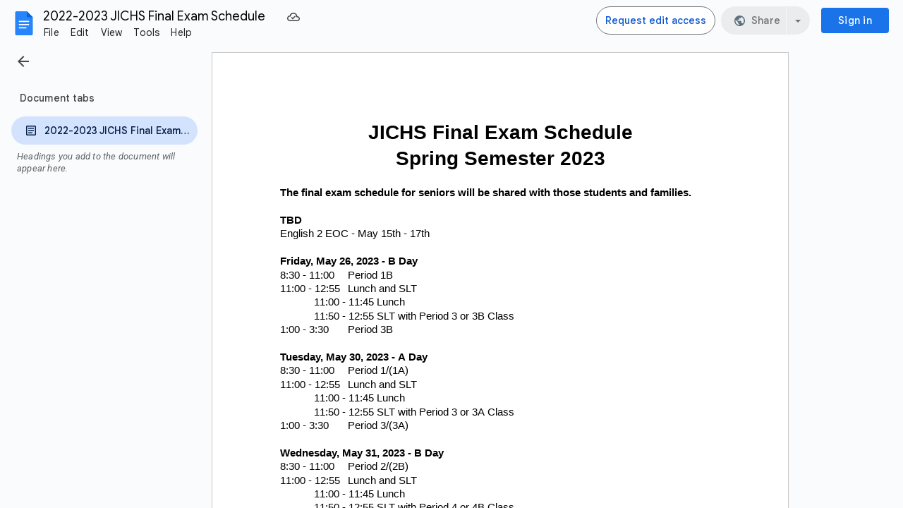

--- FILE ---
content_type: text/javascript
request_url: https://docs.google.com/static/document/client/js/1753899551-client_js_prod_peoplehovercard.js
body_size: 7997
content:
this._$kx=this._$kx||{};(function(_){var window=this;
_.nJ(_.B9a);
var Tjz="C__HC_94253229",Ujz="I__HC_94253229",Vjz="No email data found in handlerInput for Events.Calendar: ",Wjz="__HM_173584019",Xjz="boqSocialpeoplehovercardV2HovercardAnimating",Yjz="buganizer-system+",Zjz="docsHeaderConfig",$jz="forceHide",akz="hideTriggeredByMouse",bkz="hovercardAlign",ckz="hovercardHoverTriggerDisabled",dkz="hovercardOwnerId",ekz="this.el_ is falsy",fkz="yaqs-carrier-pigeon+",gkz=function(a){this.Ga=_.M(a)},hkz=function(a){this.Ga=_.M(a)},ikz=function(a){this.Ga=_.M(a)},jkz=
function(a){this.Ga=_.M(a)},kkz=function(a){this.Ga=_.M(a)},lkz=function(a,c){a instanceof Error||(a=JSON.stringify(a),typeof a==="undefined"&&(a="'undefined' provided for exception reason"),a=Error(a));c?_.Yv(c,a):_.k7n(a)},mkz=function(){this.F=this.D=null;this.H=new _.f_},qkz=function(a,c){if(c.nBa)a:{var e=c.nBa.zed,f=c.nBa.tMa,g=c.nBa.dh,h=c.nBa.config;c=c.nBa.QMd;if(a.D){var k=!!h.hovercardAlign;h="v"===h.hovercardAlign;if(k&&c)nkz(a,c,e,g,h);else if(f)c=_.lCb(g),h=f.x+c.x,f=f.y+c.y,a.D?(a.D.classList.remove(Xjz),
g=okz(g),f=new _.cr(h,f),h=new _.Ur(15,15,15,15),_.Qth(f,a.D,8,h,g,5,e)&496&&_.Qth(f,a.D,9,h,g,5,e)&496&&_.Qth(f,a.D,8,h,g,0,e)):lkz(ekz);else{lkz("Not displaying by element ("+k+" && "+c+") or mouse position ("+f+")");break a}e=!0;e=e===void 0?!0:e;a.D?(pkz(a,e),a.F&&(a.F=null),_.ks(a.D,!0),_.js(a.D,1),a.H.next({type:0})):lkz(ekz)}}else a.D?(a.D.classList.remove(Xjz),_.ks(a.D,!0),a.H.next({type:0})):lkz(ekz)},okz=function(a){var c=_.lCb(a);a=a.Yp();return new _.Ur(c.y+12,c.x+a.width-12,c.y+a.height-
12,c.x+12)},nkz=function(a,c,e,f,g){g=g===void 0?!1:g;if(a.D){a.D.classList.remove(Xjz);var h=okz(f);f=6;var k=4,l=0,q=0,r=4,w=void 0;g&&(f=9,k=0,q=l=1,r=0,w=new _.cr(100,-10));g=function(x,z,A){return _.IS(c,x,a.D,z,w,void 0,A,e,h)};g(k,l,f)>2&&g(q,r,f)>2&&g(k,l,0)}else lkz(ekz)},rkz=function(a){a.D?(pkz(a,!1),_.js(a.D,0),a.F&&(a.F.unsubscribe(),a.F=null),_.ks(a.D,!1),a.H.next({type:1})):lkz(ekz)},pkz=function(a,c){c?a.D.classList.add(Xjz):a.D.classList.remove(Xjz)},skz=function(){this.D={jca:!1,
b$:!1,sra:""};this.F=new _.f_},tkz=function(a){a.D={b$:!1,jca:!1,sra:""};a.F.next($jz)},ukz=function(a,c){c.sra!==a.D.sra&&(a.D={jca:!1,b$:!1,sra:c.sra});c.jca||c.b$?!c.jca&&!c.b$||a.D.jca||a.D.b$||a.F.next("cancelHide"):a.F.next("beginHide");a.D=c},xkz=function(a){var c=this;this.D=a;this.J=new _.d_;this.F=new skz;this.J.add(_.E7n(this.F.F).D(_.Fsl(function(e){var f=c.D;return(f.D?f.D.config.allowOnlyForcedHide:f.F&&f.F.config.allowOnlyForcedHide)&&e!==$jz?!1:!0})).subscribe(function(e){switch(e){case "beginHide":vkz(c.D);
break;case "cancelHide":wkz(c.D);break;case $jz:vkz(c.D,0);break;default:lkz("Unknown Visibility Event: "+e)}}))},ykz=_.vl(_.Itk),zkz=_.u(),Akz=_.u(),Bkz=_.u(),Ckz=_.vl(_.bdb),Dkz=_.vl(_.bdb),Ekz=_.vl("D"),Fkz=_.vl(_.ji),Gkz=_.vl("D"),Hkz=function(a){this.D=a;this.F=this.D.iframeGetCrossOriginFilter()},Ikz=function(a){this.Ga=_.M(a)},Jkz=function(a){this.F=new Hkz(a);this.D=new _.f_},Kkz=function(a,c){a=a.F;a.D.iframeSend("loadData",a.F,c.config)},Lkz=function(a){a=a===void 0?{width:0,height:0}:a;
var c=new _.er(0,0);a&&(c.width=a.width||0,c.height=a.height||0);return c},Mkz=function(a,c,e,f){this.Zu=a;this.D=c;this.BB=e;this.p0a=f},Nkz=function(a,c){this.Zu=a;this.BB=c},Okz=function(a,c){this.Zu=a;this.Iw=c},Pkz=function(a,c){this.Zu=a;this.Iw=c},Qkz=function(a,c){this.Zu=a;this.D=c},Rkz=function(a,c){this.Zu=a;this.D=c},Skz=_.vl("Zu"),Tkz=function(a,c){this.Zu=a;this.Iw=c},Ukz=function(){this.O=new Map;this.J=new Map;this.F=new Map;this.H=new Map;this.R={};this.D=new _.f_},Xkz=function(a,
c){var e=String(_.Rl(c)),f=Vkz(a,c);a.V=function(g){Wkz(g)&&a.D.next(new Rkz(g,e))};f.listen(c,_.Jh,a.V)},blz=function(a,c,e,f,g){var h=_.Cr(c).Bd().body;Vkz(a,c).listen(c,_.ri,Ykz(a,c,function(k){Wkz(k)&&a.D.next(new Mkz(k,e,f,g))})).listen(c,_.qi,Zkz(a,c,function(k){Wkz(k)&&a.D.next(new Nkz(k,f))})).listen(h,_.pi,$kz(a,c,function(k){return void a.D.next(new Skz(k))})).listen(h,_.Nk,alz(a,c,function(k){return void a.D.next(new Tkz(k,function(){return f}))}))},clz=function(a,c,e){var f=Vkz(a,c),g=
String(_.Rl(c));a.W=function(h){Wkz(h)&&a.D.next(new Qkz(h,g))};a.oa=function(h){return void a.D.next(new Tkz(h,function(){return e()}))};f.listen(c,_.ri,a.W).listen(c,_.Nk,a.oa);Xkz(a,c);return(c=_.Cr(c).Ba(Tjz))?(a.ma=function(h){return void a.D.next(new Okz(h,function(){return e()}))},a.ea=function(h){return void a.D.next(new Pkz(h,function(){return e()}))},f.listen(c,_.ri,a.ma).listen(c,_.qi,a.ea),c):null},dlz=function(a,c){var e=c.getAttribute(_.kP);a.O.forEach(function(g,h){var k=g.element;
g=g.listener;e===h&&(Vkz(a,k).Te(k,_.ri,g),a.O.delete(h))});a.J.forEach(function(g,h){var k=g.element;g=g.listener;e===h&&(Vkz(a,k).Te(k,_.qi,g),a.J.delete(h))});var f=_.Cr(c).Bd().body;a.F.forEach(function(g,h){var k=g.element;g=g.listener;e===h&&(Vkz(a,k).Te(f,_.pi,g),a.F.delete(h))});a.H.forEach(function(g,h){var k=g.element;g=g.listener;e===h&&(Vkz(a,k).Te(f,_.Nk,g),a.H.delete(h))})},elz=function(a,c){c=c===void 0?!1:c;if(!_.Nr(a))return!1;var e=!1;_.jZe(a,ckz)&&(e=_.CJ(a,ckz)===_.Qk);return _.jZe(a,
_.K9m)&&(!c||!e)},Vkz=function(a,c){c=parseInt(_.CJ(c,dkz)||_.DN,10);return a.R[c]=a.R[c]||new _.hI(a)},flz=function(a,c){c=c===void 0?!1:c;return _.Tr(a,function(e){return elz(e,c)},!0)},glz=function(a,c){for(;c&&a!==c;)c=c.parentNode||c.host;return c===a},Wkz=function(a){return!!a.target&&a.target.tagName!==_.tb},Ykz=function(a,c,e){var f=c.getAttribute(_.kP);a.O.has(f)||a.O.set(f,{element:c,listener:e});return a.O.get(f).listener},Zkz=function(a,c,e){var f=c.getAttribute(_.kP);a.J.has(f)||a.J.set(f,
{element:c,listener:e});return a.J.get(f).listener},$kz=function(a,c,e){var f=c.getAttribute(_.kP);a.F.has(f)||a.F.set(f,{element:c,listener:e});return a.F.get(f).listener},alz=function(a,c,e){var f=c.getAttribute(_.kP);a.H.has(f)||a.H.set(f,{element:c,listener:e});return a.H.get(f).listener},hlz=function(a){this.Ga=_.M(a)},ilz=function(a){this.Ga=_.M(a)},jlz=function(a){this.Ga=_.M(a)},klz=function(a){this.Ga=_.M(a)},tlz=function(a,c,e,f){_.GH.call(this);var g=this;this.O=f;this.Aa=this.ma=this.Ia=
this.oa=null;this.tMa={x:0,y:0};this.Xa=null;this.ea=document.body;this.configs={};this.Ca=new _.d_;this.W=c||new mkz;this.Ca.add(_.E7n(this.W.H).subscribe(function(h){switch(h.type){case 3:h=g.O.F,h.D.iframeSend(_.Ug,h.F,void 0)}}));this.Ca.add(_.E7n(this.O.D).subscribe(function(h){if(h instanceof zkz)g.Gb();else if(h instanceof Ekz)h.D==g.qb&&g.Yb();else if(h instanceof Ckz){if(h=h.size,g.V===llz.ZDb||g.V===llz.ITa)g.V=llz.ITa,g.Xa=g.tMa,mlz(g,h,g.tMa)}else if(h instanceof Dkz){if(h=h.size,g.V===
llz.ZDb||g.V===llz.ITa)g.V=llz.ITa,mlz(g,h,g.Xa?g.Xa:g.tMa)}else if(h instanceof Bkz)rkz(g.W);else if(h instanceof Akz){if(h=g.R.Ra(g.ea).Ba(Tjz)){var k=g.R,l=g.ea;Vkz(k,l).Te(l,_.ri,k.W).Te(l,_.Jh,k.V).Te(l,_.Nk,k.oa).Te(h,_.qi,k.ea).Te(h,_.ri,k.ma)}g.Ca.unsubscribe()}else if(h instanceof Fkz){if(h=h.message,g.D)switch(h.id){case _.Pmm:(k=g.D.config.contentConfiguration)&&k.hasOwnProperty(Zjz)&&g.D.config.contentConfiguration.docsHeaderConfig.callback(h.payload);break;case "CLIENT_FOOTER_ID":var q=
g.D.config.contentConfiguration;if(q&&q.hasOwnProperty("footerConfig"))try{for(k=_.yl(g.D.config.contentConfiguration.footerConfig.buttonConfig||[]),l=k.next();!l.done;l=k.next()){var r=l.value;if(r.id===h.payload.buttonId){r.onClick();break}}}catch(w){lkz("Error in client footer callback.")}break;default:lkz("Unknown client content message ID: "+h.id)}}else if(h instanceof Gkz&&(h=h.D,!(h.timestamp<g.H)&&g.D)){l=g.D.config;k=h.data||l["hovercard-id"]||l.userid||l.email;switch(h.eventType){case _.dyg:l=
l.scheduleEventHandler;if(!l)break;r=_.go(ikz,k.eventInfo);if(!r.getEmail()||!r.getEmail().getValue()){lkz(Vjz+k);break}k=r.getEmail();k=_.In(k,2);l(k);nlz(g);break;case _.PPm:l=l.sendChatHandler;if(!l)break;if(!(k instanceof Object)){lkz("Unrecognized handlerInput for Events.Chat: "+k);break}k=_.go(klz,k.eventInfo);l(k);nlz(g);break;case _.ZWa:l=l.sendEmailHandler;if(!l)break;r=_.go(jkz,k.eventInfo);if(!r.getEmail()||!r.getEmail().getValue()){lkz(Vjz+k);break}k=r.getEmail();k=_.In(k,2);l(k);nlz(g);
break;case "videoChat":l=l.videoChatHandler;if(!l)break;k=k instanceof Object?_.go(kkz,k.eventInfo):k;l(k);nlz(g);break;case "openInContactsCompanion":k=l.openLinkInContactsCompanionCallback;if(!k)break;l=_.go(klz,h.data.eventInfo);k(l);break;case _.td:olz(g,h.data.closeTriggeredByEscape);break;default:lkz("Unrecognized event type: "+h.eventType)}h.eventType==_.ri&&wkz(g)}}));this.bb=document.body;this.D=this.F=null;this.qb=0;this.Oa=null;this.V=llz.M9a;this.H=null;this.Ka=!1;this.gb={sLc:!1};this.J=
new xkz(this);this.Mb=this.J.R.bind(this.J);this.Nb=this.J.O.bind(this.J);this.Sb=this.J.V.bind(this.J);this.J.H.bind(this.J);this.Wa=!1;this.wa=null;this.cS=a;this.R=e||new Ukz;this.Ca.add(_.E7n(this.R.D).subscribe(function(h){try{if(h instanceof Mkz)g.Hy(Number(h.D),h.Zu,!1);else if(h instanceof Nkz){var k=h.Zu;g.D&&g.J.H(g.D.el.getAttribute(_.kP),Date.now());if(g.F){h=!0;if(k){var l=k.relatedTarget;l&&glz(g.F.el,l)&&(h=!1)}h&&plz(g)}}else if(h instanceof Okz)g.Mb();else if(h instanceof Pkz)g.Nb();
else if(h instanceof Qkz)g.Hy(Number(h.D),h.Zu,!1);else if(h instanceof Rkz){var q=Number(h.D),r=h.Zu;r.keyCode===27&&g.D&&(r.preventDefault(),olz(g,!0));if(Wkz(r)&&qlz(g,r)){var w=flz(r.target,!1);if(w){r.preventDefault();g.H=Date.now();var x=w.getBoundingClientRect();rlz(g,q,w,x.right,x.bottom)}}}else if(h instanceof Skz){var z=h.Zu,A=slz(z)||z.target;if(!A||!(A.id===Tjz||A.parentNode&&A.parentNode.id===Tjz||g.D&&glz(g.D.el,A)||g.F&&glz(g.F.el,A))){var B=g.J,E=Date.now();B.D.H=E;ukz(B.F,{b$:!1,
jca:!1,sra:""})}}else if(h instanceof Tkz){var G=g.J,I=Date.now();G.D.H=I;tkz(G.F)}else lkz("Unknown outputEvent instance in AbstractContextManager")}catch(K){lkz("Error thrown in DomCommunicator subscription",K)}}))},ulz=function(a){a.Ka=!0;var c=clz(a.R,a.ea,function(){if(a.D)return a.D.el.getAttribute(_.kP);lkz("No shown hover instance when trying to fetch lookupId");return""});c&&(a.bb=c,a.W.D=a.bb,rkz(a.W))},qlz=function(a,c){return a.cS.some(function(e){return c.keyCode===e.keyCode&&!!c.ctrlKey===
!!e.ctrlKey&&!!c.altKey===!!e.altKey&&!!c.shiftKey===!!e.shiftKey&&!!c.metaKey===!!e.metaKey})},wlz=function(a,c,e,f,g,h){h=h===void 0?{}:h;vlz(a,c,e,f,g,{nSb:!1,qKa:!1,p0a:h})},rlz=function(a,c,e,f,g,h){h=h===void 0?{}:h;vlz(a,c,e,f,g,{nSb:!0,qKa:!0,p0a:h})},vlz=function(a,c,e,f,g,h){a.tMa={x:f,y:g};if(_.Fr().width<375)_.Lv();else if(a.D&&a.D.el==e)wkz(a),_.Lv();else if(a.F&&a.F.el==e)_.Lv();else if(xlz(a),e?(f=_.CJ(e,_.K9m)||"",f=_.Yl(f,Yjz)?f.replace(Yjz,""):_.Yl(f,fkz)?f.replace(fkz,""):f):f=
"",f){Date.now();_.iZe(e,dkz,c.toString());g=ylz(a,a.configs[c]||{},h.p0a);var k=!!a.D,l=h.nSb||!!g.skipArtificialDelays,q=zlz({Hzc:k,wKc:l,JFc:250,cmc:1E3});Alz(a);a.ma=_.KH(q);l&&k&&nlz(a);q=a.F={el:e,FFe:c,config:g};blz(a.R,e,String(c),f,g);a.Wa||a.Sb(q.el.getAttribute(_.kP),Date.now());e.contains(document.activeElement)&&(a.wa=document.activeElement);Blz(a,e,f,zlz({Hzc:k,wKc:l,JFc:100,cmc:400}),h.qKa)}else _.Lv()},zlz=function(a){var c=a.Hzc;var e=a.wKc;var f=a.JFc;a=a.cmc;return e?0:c?f:a},Blz=
function(a,c,e,f,g){if(a.F){var h=a.Ab(c,e,g);a.F.config=Object.assign(h,a.F.config||{});Clz(a,f).then(function(){return void Dlz(a,h)},function(k){k instanceof _.Rv||lkz(k,"Failed during delay to load data. delay: "+f)})}else _.Lv()},Dlz=function(a,c){xlz(a);a.F&&(a.Yb=function(){a.F&&Elz(a,a.F.el)},Kkz(a.O,new ykz(c)))},Elz=function(a,c){a.Ka?Flz(a).then(function(){if(a.F&&a.F.el===c&&a.Ka&&a.ma){var e=a.F;nlz(a);Alz(a);xlz(a);Glz(a);a.D=e;a.F=null;qkz(a.W,{type:0,nBa:null,CMd:null});a.V=llz.ZDb;
var f=a.O;e=new Ikz;f=f.F;e=e.Lb();f.D.iframeSend(_.fQ,f.F,e)}}):(lkz("Attempting to render card before card is built."),_.Lv())},mlz=function(a,c,e){if(a.D){var f=a.R.Ra(a.ea);qkz(a.W,{type:0,nBa:{zed:c,tMa:e,dh:f,config:a.D.config,QMd:a.D.el},CMd:null})}},vkz=function(a,c){plz(a);a.D&&!a.oa&&(a.gb.sLc||Hlz(a,c).then(function(){return void nlz(a)}))},plz=function(a){a.F&&(a.Oa=null,xlz(a),Alz(a),Glz(a),dlz(a.R,a.F.el),a.F=null)},nlz=function(a){wkz(a);var c=a.J.F;c.D.jca||c.D.b$||!a.D||(a.D.Kv&&
a.D.LRb&&a.D.Kv(a.D.LRb),a.Wa=!1,dlz(a.R,a.D.el),a.D=null,a.wa=null,a.V=llz.M9a,rkz(a.W),a.dispatchEvent("Q"),a.F||a.dispatchEvent("R"))},olz=function(a,c){var e=Date.now();if(a.H===null||a.H<e){var f=a.J;f.D.H=e;tkz(f.F)}a.D&&(c&&a.wa&&a.wa.focus(),a.wa=null,a.D.LRb=c?"hideTriggeredByEscape":akz)},Hlz=function(a,c){c=c===void 0?500:c;c=typeof c===_.Gi?c:500;wkz(a);a.oa=_.KH(c);return a.oa},wkz=function(a){var c=a.oa;c&&c.cancel();a.oa=null},Clz=function(a,c){c=c===void 0?400:c;xlz(a);a.Ia=_.KH(c);
return a.Ia},xlz=function(a){var c=a.Ia;c&&c.cancel();a.Ia=null},Alz=function(a){var c=a.ma;c&&c.cancel();a.ma=null},Flz=function(a){Glz(a);var c=[];a.ma&&c.push(a.ma);a.Aa=_.Ov(c);return a.Aa},Glz=function(a){var c=a.Aa;c&&c.cancel();a.Aa=null},ylz=function(a,c,e){e=e===void 0?{}:e;c=Object.assign({},c,e);c.scheduleEventHandler&&(c.overrideCalendar=!0);c.sendChatHandler&&(c.overrideChat=!0);c.sendEmailHandler&&(c.overrideEmail=!0);c.videoChatHandler&&(c.overrideVideoChat=!0);c.openLinkInContactsCompanionCallback&&
(c.contactsCompanionAvailable=!0);c.suppressHidesFromMouseEvents&&(a.gb.sLc=!0);return c},Ilz=function(a,c,e,f,g){f=f===void 0?{}:f;var h={};h.ri=++a.qb;e&&(h["hovercard-id"]=e);(_.CJ(c,"hovercardVariant")||"")==="mini"&&(h.displayAsMiniHovercard=!0);_.jZe(c,bkz)&&(h.hovercardAlign=_.CJ(c,bkz)=="v"?"v":"h");(a=_.CJ(c,_.VP)||c.getAttribute(_.VP))&&(h.fallbackName=a);g&&(h.activatedByKeyboard=!0);if(g=f.footerCustomizationCallback){c=g(c.id,e);if(c.buttonConfig)for(var k in c.buttonConfig)c.buttonConfig[k].id||
(c.buttonConfig[k].id=_.Pqh());f.contentConfiguration=Object.assign({},{footerConfig:c},f.contentConfiguration)}return Object.assign(h,f)},slz=function(a){return(a=a.Gg())&&typeof a.composedPath===_.Cg&&(a=a.composedPath(),a=a.length>0?a[0]:null,a instanceof Node)?a:null},Jlz=function(a,c,e,f,g,h){tlz.call(this,f,null,g,h);this.xc=c;this.fc=a},Klz=function(a){return{_event:function(c){var e={};e.eventType=c.eventType;e.timestamp=c.timestamp;e.oHe=c.fromCard;e.data=c.data;a.O.D.next(new Gkz(e))},_ready:function(){a.O.D.next(new zkz)},
loaded:function(c){c=c.ri;a.O.D.next(new Ekz(isNaN(c)?0:c))},rendered:function(c){a.O.D.next(new Ckz(Lkz(c)))},resize:function(c){a.O.D.next(new Dkz(Lkz(c)))},renderfailed:function(){a.O.D.next(new Bkz)},disposed:function(){a.O.D.next(new Akz)},messageFromClientContent:function(c){a.O.D.next(new Fkz(c))}}},Llz=function(a){var c=a.contentConfiguration;if(c&&c.hasOwnProperty(Zjz)&&a.clientName!==_.Pmm)throw Error("D1`"+a.clientName);},Mlz=function(a,c,e){this.F=a;this.D=c;this.Os=e},Plz=function(a,
c){if(!Nlz){var e=e===void 0?!1:e;var f=f===void 0?1E4:f;Nlz=new Mlz(_.Zq(Olz),e,f)}return Nlz.load(a,c)},Qlz=function(a,c,e){if(!a.D&&c.gapi)return _.Lv(c.gapi);if(c.__btgl_173981912)return c.__btgl_173981912;c.__btgl_173981912=new _.Kv(function(f,g){var h=_.Cr(c).createElement(_.Qb);_.UAb(h,a.F);e&&_.Qr(h,_.M0h(e));h.onload=function(){return f(c.gapi)};h.onerror=function(){return g(Error("EDa"))};c.document.getElementsByTagName(_.aQg)[0].appendChild(h)});return c.__btgl_173981912},Slz=function(a){var c=
a.tGb;var e=a.config;var f=a.Z0b;a=a.authUser;if(_.GUj()||_.FUj())return Promise.resolve();Llz(e);return Rlz(c,f,a,e)},Wlz=function(a){var c=a.tGb;var e=a.config;var f=a.Z0b;var g=a.authUser;var h=a.Fpd;a=a.Gpd;_.GUj()||_.FUj()||(Llz(e),Tlz(c)||Ulz(c,Vlz(f,g,c,e),h,a,e))},Xlz=function(){var a=document.body,c=Date.now();if(a=Tlz(a)){if(a.H===null||a.H<c)a=a.J,a.D.H=c,tkz(a.F)}else lkz("Cannot hide hovercard, manager is falsy. Timestamp: "+c)},Vlz=function(a,c,e,f){a=new _.TE(a);var g=a.getPath();c!=
null&&(_.J3l(a,_.Kc),c!=0&&(g=_.nJb(g,"/u/"+String(c))));_.WE(a,_.nJb(g,"/widget/hovercard/v/2"));c=f.language;c!==null&&c!==void 0&&_.ER(a,_.Yg,c);f=f.nestedOrigins;Array.isArray(f)&&_.Xhd(a,_.Pi,f);try{var h=e.ownerDocument.defaultView,k=_.I3o(_.Qbk(((h===void 0?null:h)||window).location.href)).get("e");k&&_.ER(a,"e",k)}catch(l){}return a.toString()},Rlz=function(a,c,e,f){return new Promise(function(g,h){if(!Tlz(a)){var k=a.ownerDocument.defaultView,l=Vlz(c,e,a,f);Plz(k,_.Itk).then(function(){Plz(k,
"card").then(function(q){var r=q.card;Ulz(a,l,r,q.config,f);r.unwatch=_.m8n;r.watch=_.m8n;g(null)}).Gm(function(q){return h(q)})}).Gm(function(q){return h(q)})}})},Ulz=function(a,c,e,f,g){var h=a.ownerDocument.defaultView;f.update("iframes/card/url",c);f=g.shortcutKeys||[Ylz];var k=new Jkz(e),l=e.iframeGetCrossOriginFilter();e=(0,_.Sl)(e.iframeSetup,e);c=new Jlz(l,e,c,f,null,k);_.Kl(Wjz,c,h);g=g===void 0?{}:g;c.ea=a;a=_.Rl(a);c.configs[a]=ylz(c,g);c.yb()},Tlz=function(a){return(a=_.Ll(Wjz,a.ownerDocument.defaultView))&&
a instanceof Jlz?a:null},Zlz=_.u(),bmz=function(a,c){Slz({tGb:document.body,Z0b:_.Fw(a,"docs-phe"),authUser:_.fI(_.eI.Jb(),a),config:c}).then(function(){_.fgi().initialize(function(e,f,g,h,k){return $lz(e,f,g,h,k||{})},function(e){return amz(e)},function(){document&&document.body&&Xlz()},15,_.NC())}).catch(_.u())},cmz=function(a,c){var e=_.Hr().gapi,f=new _.Kv(function(h){return e.load("card",h)}),g=new _.Kv(function(h){return e.load(_.Itk,h)});_.QJb([f,g]).then(function(){Wlz({tGb:document.body,
Z0b:_.Fw(a,"docs-phe"),authUser:_.fI(_.eI.Jb(),a),config:c,Fpd:e.card,Gpd:e.config});_.fgi().initialize(function(h,k,l,q,r){return $lz(h,k,l,q,r||{})},function(h){return amz(h)},function(){document&&document.body&&Xlz()},15,_.NC())})},$lz=function(a,c,e,f,g){g=g===void 0?{}:g;var h=_.Vfi(_.yMj.Jb()),k=_.$fi(_.yMj.Jb()),l=_.E4n(_.yMj.Jb());e={wld:document.body,targetId:a,entityId:c,Nj:f,timestamp:e,config:g[h]||{},qKa:g[h]&&g[h][k]||!1,Kv:g[h]&&g[h][l]||void 0};f=e.wld;g=e.entityId;h=e.fallbackName;
a=e.Nj;c=e.timestamp;l=e.config;k=e.qKa;e=e.Kv;Llz(l||{});if(f=Tlz(f)){var q=h;l=l===void 0?{}:l;k=k===void 0?!1:k;q=q===void 0?"":q;h=document.createElement(_.Le);h.setAttribute(_.kP,g);q&&h.setAttribute(_.bAg,q);f.Wa=!0;g=l;g=g===void 0?{}:g;k=k===void 0?!1:k;f.H<c&&(f.H=c,elz(h),c=_.Rl(f.ea),k?rlz(f,c,h,a.x,a.y,g):wlz(f,c,h,a.x,a.y,g),f.Oa&&(f.Oa(),f.Oa=null));f.F&&f.F!==f.D&&(f.F.Kv=e,f.F.LRb=akz)}},amz=function(a){var c=Tlz(document.body);c&&(c.H===null||c.H<a)&&(c.D&&c.J.H(c.D.el.getAttribute(_.kP),
a),plz(c))},dmz=function(a,c){switch(c){case _.rea:return _.rea;case _.w1l:return _.w1l;case _.x1l:return _.x1l;default:return a.log(Error("HDa")),""}},emz=function(){_.kJ.apply(this,arguments)};_.J(gkz,_.N);_.J(hkz,_.N);_.D=hkz.prototype;_.D.getMetadata=function(){return _.dn(this,gkz,1)};_.D.getValue=function(){return _.In(this,2)};_.D.setValue=function(a){return _.Sn(this,2,a)};_.D.ai=function(){return _.sn(this,2)};_.D.getType=function(){return _.In(this,3)};
_.D.Ec=function(a){return _.Sn(this,3,a)};_.J(ikz,_.N);ikz.prototype.getEmail=function(){return _.dn(this,hkz,1)};ikz.prototype.pv=function(){return _.Rm(this,hkz,1)};_.J(jkz,_.N);jkz.prototype.getEmail=function(){return _.dn(this,hkz,1)};jkz.prototype.pv=function(){return _.Rm(this,hkz,1)};_.J(kkz,_.N);_.mJ(_.lJ(),_.B9a);var Ylz=new _.BH;Ylz.altKey=!0;Ylz.keyCode=39;(new _.BH).keyCode=13;xkz.prototype.R=function(){var a=this.D,c=Date.now();a.H=c;a=this.F;c=Object.assign({},a.D,{b$:!0,jca:!1});ukz(a,c)};xkz.prototype.O=function(){var a=this.D,c=Date.now();a.H=c;a=this.F;c=Object.assign({},a.D,{b$:!1});ukz(a,c)};xkz.prototype.V=function(a,c){this.D.H=c;c=this.F;a=Object.assign({},c.D,{b$:!1,jca:!0,sra:a});ukz(c,a)};xkz.prototype.H=function(a,c){this.D.H=c;c=this.F;a=Object.assign({},c.D,{jca:!1,sra:a});ukz(c,a)};_.J(Ikz,_.N);Ukz.prototype.Ra=function(a){return _.Cr(a)};_.J(hlz,_.N);_.J(ilz,_.N);_.J(jlz,_.N);jlz.prototype.getEmail=function(){return _.yn(this,1)};jlz.prototype.pv=function(){return _.bo(this,1)};jlz.prototype.Eo=function(){return _.yn(this,2)};jlz.prototype.yF=function(){return _.bo(this,2)};_.J(klz,_.N);var llz={M9a:0,ZDb:1,ITa:2};_.J(tlz,_.GH);tlz.prototype.yb=_.u();tlz.prototype.Gb=function(){ulz(this)};tlz.prototype.Hy=function(a,c,e){e=e===void 0?!1:e;if(Wkz(c)){var f=slz(c)||c.target;if(f=flz(f,!0))if(this.H=Date.now(),e){var g=g===void 0?{}:g;vlz(this,a,f,c.clientX,c.clientY,{nSb:!0,qKa:!1,p0a:g})}else wlz(this,a,f,c.clientX,c.clientY)}};tlz.prototype.Ab=function(a,c,e){return Ilz(this,a,c,this.F?this.F.config:{},e)};_.J(Jlz,tlz);Jlz.prototype.yb=function(){if(!this.Ka){var a={};a=(a.origin=window.location.protocol+_.Aa+window.location.host,a);a=_.V$i(_.X$i(_.W$i(new _.Z$i({disableMultiLevelParentRelay:!0,hover:!0,id:Ujz,attributes:{allow:_.Nsa,"aria-label":"Information Card"}}),Klz(this)),this.fc),a).dg(_.jQg);a.D.url=":card";this.xc(a.value())}};Jlz.prototype.Gb=function(){var a=this.R.Ra(this.ea).Hj(Ujz);a.parentNode.id=Tjz;a.tabIndex=-1;ulz(this)};
Jlz.prototype.Ab=function(a,c,e){var f=Ilz(this,a,c,this.F?this.F.config:{},e);this.F&&_.nr(f,this.F.config);for(c=[];a;a=a.parentElement)(e=_.Rl(a))&&this.configs[e]&&c.push(this.configs[e]);_.sm(c.reverse(),function(g){_.nr(f,g)});f.hl||(f.hl=_.fg);return f};Jlz.prototype.close=function(){var a=this.O.F;a.D.iframeSend("dispose",a.F,void 0)};var Olz=_.Al([_.lQg]),Nlz=null;Mlz.prototype.load=function(a,c,e){var f=this;return Qlz(this,a,e).then(function(g){return new _.Kv(function(h,k){g.load(c,{callback:_.Tl(h,g),timeout:f.Os,ontimeout:function(){return k(Error("DDa`"+c))}})})})};Zlz.prototype.initialize=function(a,c,e,f,g,h){var k={},l={},q=(l.clientName=dmz(a,c),l.activatePersonCards=!0,l.activateGroupCards=!0,l.experimentalFeatures=(k.enableKeyboardHandling=!0,k),l);q.openLinkInContactsCompanionCallback=function(r){var w,x=(w=_.dn(r,hlz,4))==null?void 0:_.yn(w,1);if(x)var z=x;else{var A,B;w=(B=(A=_.dn(r,ilz,5))==null?void 0:_.un(A,1))!=null?B:!1;var E,G;B=w?5:1;A={displayName:(z=_.dn(r,jlz,1))==null?void 0:_.yn(z,4),email:(E=_.dn(r,jlz,1))==null?void 0:E.getEmail(),REc:(G=
_.dn(r,jlz,1))==null?void 0:_.yn(G,3),TEc:w};z=_.ER(new _.TE("https://contacts.google.com/widget/companion"),"referrerEntryPoint",B);A.sgd&&_.ER(z,"contactId",A.sgd);A.displayName&&_.ER(z,_.Cva,A.displayName);A.email&&_.ER(z,_.ZWa,A.email);A.REc&&_.ER(z,"personId",A.REc);A.TEc&&_.ER(z,"photosRequested",A.TEc);z=z.toString()}if(!_.Nij(z,f,g,h)){var I;(z=(I=_.dn(r,hlz,4))==null?void 0:_.yn(I,2))?r=new _.TE(z):(I=_.dn(r,jlz,1)||null,r=new _.TE(_.N9m),I&&_.bo(I,3)&&(I=_.yn(I,3),_.WE(r,"/person/"+I),_.ER(r,
_.Yg,_.fg),_.ER(r,_.Kc,_.HCp().T5())));_.PK.wt(r.toString())}};_.AD().Cm()&&(q.displayAsMiniHovercard=!0,c=[],(k=_.Fw(e,_.nJg))&&c.push(k),(l=_.Fw(e,_.iHg))&&l!==k&&c.unshift(l),q.nestedOrigins=c);_.Hr().gapi?cmz(e,q):(c=_.fI(_.eI.Jb(),e),_.Mqh(0,c,"PeopleHovercardController").then(function(){_.Hr().gapi?cmz(e,q):(bmz(e,q),a.log(Error("FDa")))}).Gm(function(r){var w=r instanceof Error?r:Error("GDa`"+w);bmz(e,q);a.Rc(w)}))};_.J(emz,_.kJ);emz.prototype.initialize=function(){_.lJ().gub(new _.$gf)};emz.prototype.dud=function(){return Zlz};_.EL(_.oJ(_.B9a),emz);_.pJ(_.lJ());
_.FM();
})(this._$kx);
// Google Inc.

//# sourceMappingURL=client_js_prod_peoplehovercard.sourcemap


--- FILE ---
content_type: text/plain; charset=utf-8
request_url: https://docs.google.com/document/d/1lg7No8Pg1xyf-s7Wsea5OVlAv2TPBQakhKfiT7u0iBg/bind?id=1lg7No8Pg1xyf-s7Wsea5OVlAv2TPBQakhKfiT7u0iBg&sid=3b76ddeb3decc0a8&includes_info_params=true&usp=sharing&cros_files=false&VER=8&tab=t.0&lsq=-1&u=ANONYMOUS_06287517911256457317&flr=0&gsi&smv=2147483647&smb=%5B2147483647%2C%20oAM%3D%5D&cimpl=0&RID=93810&CVER=1&zx=woo2yk5v4iji&t=1
body_size: -513
content:
373
[[0,["c","523A7A8396365FFA",null,8]],[1,[5,1767286068431,{"chatImplementation":0,"color":"#137333","displayName":"Anonymous Giraffe","givenName":"","isActive":true,"isMe":true,"isNew":true,"photoUrl":"//ssl.gstatic.com/docs/common/profile/giraffe_lg.png","profileId":"","sid":"3b76ddeb3decc0a8","userId":"ANONYMOUS_06287517911256457317","userType":2,"writeContentBit":2}]]]